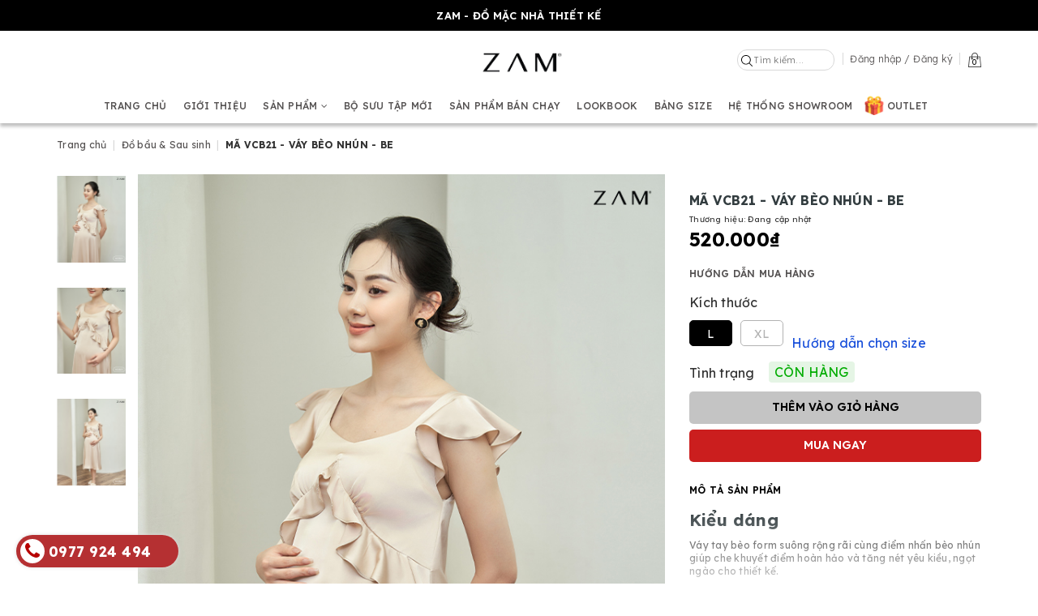

--- FILE ---
content_type: text/css
request_url: https://bizweb.dktcdn.net/100/335/669/themes/762787/assets/style.scss.css?1768439676266
body_size: 7339
content:
html{font-family:'Lexend', sans-serif;font-weight:400}a:hover{text-decoration:none}.topbar{background:#000;padding:3px 0;box-shadow:0 1px 6px #d4d1d1;position:relative}.topbar a,.topbar span{color:#FFF}.topbar .topbar-right{text-align:right}.main-header{padding:10px 0}.main-header .hotline{position:relative;padding-left:45px;margin:34px 0;float:left}.main-header .hotline i{position:absolute;border:2px #414141 solid;line-height:26px;font-size:20px;width:30px;border-radius:50%;top:6px;left:0;text-align:center}.main-header .hotline span{color:#959595}.main-header .hotline a{display:block;color:#f37200;font-weight:bold;font-size:16px;line-height:1}.main-header .header-right{padding:0 15px !important}@media (max-width: 991px){.main-header .header-right{padding:15px}}.main-header .header-right .search-bar{margin:0;position:relative;float:right;width:250px}@media (max-width: 991px){.main-header .header-right .search-bar{width:170px}}.main-header .header-right .search-bar input{border:none;border-bottom:1px #ebebeb solid;padding:5px 0}.main-header .header-right .search-bar button{background:none;padding:0;position:absolute;top:0;height:34px;line-height:34px}.main-header .header-right .top-cart-contain{margin-left:15px;padding-top:8px}.main-header .header-right .top-cart-contain .mini-cart .count_item_pr{line-height:20px;width:20px;display:block;margin:0;background:#e45d15;color:#FFF;border-radius:50%;position:absolute;top:4px;right:-9px}.main-header .header-right .top-cart-contain .top-cart-content{top:100%}.main-menu .level0{position:relative}.main-menu .level0>li{display:inline-block}.main-menu .level0 li{position:relative}.main-menu .level0 li.has-mega{position:static}.main-menu .level0 li:hover>ul{display:block}.main-menu .level0 li.nav-item-lv2 .dropdown-menu{left:100%;top:0}.main-menu .level0 .dropdown-menu{padding:0;border-radius:0;width:200px}.main-menu .level0 .dropdown-menu>li>a{padding:6px 10px}.main-menu .level0 .dropdown-menu .fa{position:absolute;right:10px;top:7px}.main-menu .level0 ul.level1{display:none;position:absolute;left:0;top:100%;width:100%;z-index:1000;background:#FFF}.main-menu .level0 ul.level1 li.level2{width:25%;float:left;padding:10px 15px}.main-menu .level0 ul.level1 li.level2.title{width:100%;padding-bottom:0;font-weight:bold}.main-menu .level0 ul.level1 li.level2.title a{color:#000}.main-menu .level0 ul.level1 li.level2:nth-child(4n+2){clear:left}.main-menu .level0 ul.level1 li.level2>a{display:block;margin-bottom:5px;font-size:10px}.main-menu .level0 ul.level1 li.level2 li.level3{padding:2px 0}@media (max-width: 1199px) and (min-width: 992px){.main-header .logo{padding:6px 0}}@media (max-width: 991px){.main-header .hotline{margin:11px 0;margin-left:40px}.menu-bar{font-size:20px;padding:15px 0;float:left}.menu_mobile .ul_collections{width:100%;float:left}.menu_mobile .ul_collections li{position:relative;background:#fff;display:block;border-top:solid  1px #e4ebf0}.menu_mobile .ul_collections li:last-child{border-bottom:solid 1px #e4ebf0}.menu_mobile .ul_collections li.special{background:#f5f5f5}.menu_mobile .ul_collections li.special a{font-weight:700;font-size:14px;text-decoration:none;padding:10px 15px}.menu_mobile .ul_collections li.current{background:#ebebeb}.menu_mobile .ul_collections li .level0 .level1{background:#f5f4f4}.menu_mobile .ul_collections li .level0 .level1.current>.fa{color:#e63939}.menu_mobile .ul_collections li .level0 .level1 a{padding:10px 15px 10px 45px;position:relative;line-height:22px}.menu_mobile .ul_collections li .level0 .level1 a:before{content:"";top:16px;left:25px;position:absolute;width:9px;height:9px;border:solid 2px #d7d7d7;border-radius:50%}.menu_mobile .ul_collections li .level0 .level1:last-child{border-bottom:0px}.menu_mobile .ul_collections li .level0 .level1 .level1.current{border-top:0px}.menu_mobile .ul_collections li .level0 .level1 .level1.current>.fa{color:#e63939}.menu_mobile .ul_collections li .level0 .level1 .level1:last-child{border-bottom:0px}.menu_mobile .ul_collections li .level0 .level1 .level1 .level2,.menu_mobile .ul_collections li .level0 .level1 .level1 .level3{background:#f5f4f4}.menu_mobile .ul_collections li .level0 .level1 .level1 .level2 a,.menu_mobile .ul_collections li .level0 .level1 .level1 .level3 a{padding:10px 30px 10px 65px;position:relative;line-height:22px}.menu_mobile .ul_collections li .level0 .level1 .level1 .level2 a:before,.menu_mobile .ul_collections li .level0 .level1 .level1 .level3 a:before{content:"";top:16px;left:45px;position:absolute;width:9px;height:9px;border:solid 2px #d7d7d7;border-radius:50%}.menu_mobile .ul_collections li .level0 .level1 .level1 .level2.current>.fa,.menu_mobile .ul_collections li .level0 .level1 .level1 .level3.current>.fa{color:#e63939}.menu_mobile .ul_collections li .level0 .level1 .level1 .level2:last-child,.menu_mobile .ul_collections li .level0 .level1 .level1 .level3:last-child{border-bottom:0px}.menu_mobile .ul_collections li .fa{position:absolute;right:0px;width:40px;top:0px;text-align:center;height:40px;line-height:40px}.menu_mobile .ul_collections li a{padding:10px 15px;font-size:14px;display:block;text-decoration:none}.menu_mobile .ul_{width:100%;float:left}.menu_mobile .ul_ li span{padding-left:15px}.menu_mobile .ul_ li .phone_{color:red;padding-left:5px}.menu_mobile .ul_ li a{color:#111111;font-weight:400;font-size:15px;text-decoration:none;padding:10px 15px}}@media (max-width: 767px){.logo{text-align:center}.menu-bar{padding:6px 0}.main-header .logo img{height:46px}.main-header .header-right{padding:0 15px 0 0}.main-header .header-right .top-cart-contain{margin-left:10px}.search-menu{float:right;margin-top:10px}.search-mobile{margin-top:10px}.search-mobile form{margin:0;position:relative}.search-mobile form input{height:40px;padding:0 15px}.search-mobile form button{position:absolute;right:0;top:0;background:none;padding:0 11px}}header.not-index{-webkit-box-shadow:0px 4px 4px rgba(0,0,0,0.25);-moz-box-shadow:0px 4px 4px rgba(0,0,0,0.25);box-shadow:0px 4px 4px rgba(0,0,0,0.25)}.topbar{background:#000000;padding:8px 0;box-shadow:none}.topbar .slogan{font-size:13px;color:#fff;text-transform:uppercase;font-weight:600}.main-header{padding:5px 0}.main-header-left a{font-size:12px;font-weight:300;padding:0;margin:0}.main-header-left a:not(:last-child){border-right:1px solid #d8d8d8;padding-right:8px;margin-right:4px}.header-right{padding:0 !important}.header-right .search-bar{width:120px !important}@media (max-width: 991px){.header-right .search-bar{width:80px !important}}.header-right .search-bar input{padding:0 0 0 20px !important;border:1px solid #d8d8d8 !important;border-radius:12px;font-size:11px;min-height:24px;line-height:24px;font-weight:300}.header-right .search-bar button{left:5px;right:auto;height:24px !important;line-height:24px !important}.header-right .search-bar button img{width:14px}.header-right .account a{font-size:12px;font-weight:300;border-left:1px solid #d8d8d8 !important;border-right:1px solid #d8d8d8 !important;padding:0 8px;margin:0 10px;margin-right:0;padding-right:0;border-right:none !important}@media (max-width: 991px){.header-right .account a{padding:0 6px;margin:0px 8px}}@media (max-width: 575px){.header-right .account a{border-left:none !important;padding:0 6px 0 0;margin:0px 0px 0 0}}.header-right .account a+a{border-right:1px solid #d8d8d8 !important;margin-right:10px;padding-right:8px;margin-left:0 !important;padding-left:0;border-left:none !important}.header-right .top-cart-contain{padding:0 !important;margin:0 !important}.header-right .top-cart-contain .mini-cart>a img{width:16px}.header-right .top-cart-contain .mini-cart .count_item_pr{background:transparent !important;color:#000000 !important;font-size:9px;right:0px !important;width:16px !important;top:6px !important}.header-custom-flex{display:flex;align-items:center;flex-wrap:wrap}.main-menu .level0>li{text-transform:uppercase;padding:8px 20px;border-bottom:2px solid transparent}@media (max-width: 1199px){.main-menu .level0>li{padding:8px 12px}}.main-menu .level0>li a{font-weight:500;font-size:12px}.main-menu .level0>li.active{border-bottom:2px solid #000000}.main-menu .level0>li.active>a{font-weight:700}.custom-section-title .title{font-weight:600;font-size:24px;margin-bottom:15px;color:#000;margin-top:-15px}.custom-section-title .sub-title{color:#000000 !important;text-transform:uppercase;border-bottom:1px solid;font-size:16px;text-decoration:none}.custom-section-title .sub-content{font-size:16px;margin:0}div.aspect{margin:0;width:100%;height:0;overflow:hidden;position:relative}div.aspect img{display:block;position:absolute;left:50%;transform:translateX(-50%);top:0;width:100%;height:100%;object-fit:contain}div.aspect img+img{left:50%;transform:translateX(-50%);top:0}.ratio1by1{padding-bottom:130%}.ratio-article{padding-bottom:68%}.custom-grid-item .product-name a{font-size:13px;line-height:20px;height:40px;overflow:hidden;display:-webkit-box;-webkit-line-clamp:2;-webkit-box-orient:vertical}.hr{border-bottom:1px solid #d8d8d8;max-width:750px;margin:0 auto}.custom-section-title2 .title{font-size:48px;color:#ffffff !important}@media (min-width: 992px) and (max-width: 1199px){.custom-section-title2 .title{font-size:32px}}.pos-res{position:relative}.section_banner02 .warp-banner{margin-bottom:15px}@media (min-width: 1200px){.col-lg-1of5{width:20%}}.display-block{display:block}.section_banner03 .banner-title{font-size:15px;line-height:20px;margin-bottom:65px}.section_banner03 .warp-banner{margin-bottom:15px}.article-item .article-title{font-weight:600;font-size:18px;line-height:25px;margin-top:25px;height:50px;overflow:hidden;display:-webkit-box;-webkit-line-clamp:2;-webkit-box-orient:vertical}.article-item .article-title2{font-size:16px;line-height:21px;height:42px;font-weight:bold;font-family:inherit}.article-item .article-description{font-size:14px;line-height:18px;height:36px;overflow:hidden;display:-webkit-box;-webkit-line-clamp:2;-webkit-box-orient:vertical}.article-item .article-link{font-size:16px;border-bottom:1px solid}.article-item .article-link2{background:#000000;padding:10px 20px;border:none;border-radius:4px;color:#fff;font-size:12px;font-weight:500;display:inline-block}.section_col-slider{clear:both}.custom-nav .owl-nav .owl-prev::before,.custom-nav .owl-nav .owl-next::before{background:url(//bizweb.dktcdn.net/100/335/669/themes/762787/assets/owl-nav.png?1761894671360);background-repeat:no-repeat;width:22px;height:40px;content:""}.custom-nav .owl-nav .owl-next::before{transform:rotate(180deg)}.custom-nav .owl-dots{display:none}@media (min-width: 1200px){.custom-nav .owl-nav .owl-prev{left:-40px}.custom-nav .owl-nav .owl-next{right:-50px}}.footer{clear:both}.top-foter{background:#444;padding:32px 0}.form_km{max-width:350px;position:relative}@media (max-width: 991px){.form_km{margin-bottom:10px}}.form_km form{margin:0}.form_km input{font-size:11px;font-weight:300;height:33px;min-height:33px;margin:0;border:1px solid;border-radius:10px;padding:0 83px 0 10px;background:#C4C4C4;color:#fff;border:none}.form_km input::-webkit-input-placeholder{color:#fff}.form_km input::-moz-placeholder{color:#fff}.form_km input:-ms-input-placeholder{color:#fff}.form_km input:-moz-placeholder{color:#fff}.form_km button{font-size:12px;font-weight:400;color:#fff;height:33px;min-height:33px;border:none;background:#585858;border-radius:10px;position:absolute;right:-1px;top:0px;z-index:11;padding:0 14px}@media (max-width: 991px){.footer-social{text-align:center}}.footer-social span{font-size:14px;line-height:28px;display:inline-block;vertical-align:top;margin-right:20px;font-weight:bold;color:#fff}@media (max-width: 991px){.footer-social span{margin-right:10px}}.footer-social a{color:#fff;margin-right:25px}@media (max-width: 991px){.footer-social a{margin-right:10px}}.footer-social a:last-child{margin:0}.footer-social a i{font-size:28px}.bottom-footer{background:#1D1D1E;padding:50px 0 70px 0;color:#fff}.bottom-footer a{color:#fff}.footer-click h3{font-size:16px;line-height:22px;margin-bottom:20px;color:#fff;font-weight:600}.footer-click .social-list li{display:inline-block}.footer-click .toggle-mn li{margin-bottom:16px}@media (max-width: 991px){.footer-click .toggle-mn li{font-size:12px}}.footer-click .toggle-mn li,.footer-click .toggle-mn li a{font-size:12px;line-height:1;color:#fff}@media (max-width: 991px){.menu-bar{padding:0}}.choose-lang{position:absolute;right:10px;top:30px;z-index:99;padding:0px}.breadcrumb{background:none;padding:15px 0;margin-bottom:10px}.breadcrumb>li a,.breadcrumb>li span{font-size:12px;line-height:22px}.breadcrumb .mr_lr{color:#d8d8d8}.pemplate-collection .title_page{font-size:22px;font-weight:600;padding:55px 0;background:url(//bizweb.dktcdn.net/100/335/669/themes/762787/assets/title_bg.png?1761894671360)}#sort-by{float:none}#sort-by .left{font-size:12px;line-height:38px;font-weight:400;margin-right:8px}#sort-by ul{float:none}#sort-by li{padding:0 7px;border-radius:4px;font-size:12px}#sort-by>ul>li{background:url(//bizweb.dktcdn.net/100/335/669/themes/762787/assets/dropdown.png?1761894671360);background-repeat:no-repeat;background-position:calc(100% - 8px) center}.label-new{font-size:8px;color:#000000;border:1px solid #d7d7d7;font-weight:400;margin-top:3px;visibility:hidden}.product-box .price-box{font-size:14px}.product-box del{color:#A5A5A5;font-size:12px}.template-collection .pagination>li>a,.template-blog .pagination>li>a{font-weight:600;font-size:16px;width:41px;height:41px;line-height:41px;padding:0;color:#b6b6b6;border:1px solid;border-radius:4px;margin-right:15px;margin-bottom:10px}.template-collection .pagination>li.active>a,.template-blog .pagination>li.active>a{color:#333333;font-weight:bold;border:1px solid}#ttfix{font-size:10px;lin-height:20px}.aside-item{border:1px solid #f1f1f1;border-radius:4px;padding:15px 20px;margin-bottom:30px}.aside-item .title_module_arrow h2,.aside-item .title_module_arrow .h2,.aside-item .title-head{font-size:13px;padding-bottom:5px;border-bottom:1px solid #d8d8d8;margin-bottom:3px;font-weight:700;text-transform:uppercase}.aside-item .aside-cate-link-cls{margin:0}.aside-item.collection-category .nav-item a{font-size:12px;line-height:22px}.aside-item.collection-category .nav>li>a{padding:5px 25px 5px 0px}.aside-item.collection-category .nav-item .fa{text-align:center;padding:0;rihgt:-7px}.aside-item.collection-category .nav-item .dropdown-menu .nav-item>a{padding:5px 30px 5px 15px;line-height:22px}.aside-item.collection-category .nav-item a{padding-left:30px !important;background:url("//bizweb.dktcdn.net/100/335/669/themes/762787/assets/checkbox.png?1761894671360") no-repeat;background-position:left center}.aside-item.collection-category .nav-item .dropdown-menu .nav-item{padding-left:30px}.aside-filter .aside-item .aside-content{margin-top:10px;margin-bottom:0}.filter-item *{font-size:12px;line-height:22px}.filter-item label{margin-bottom:10px;color:#333}.filter-item--check-box .fa{margin-right:15px}.filter-item--check-box input+.fa::before{content:"";margin-right:5px;font-size:18px;border:solid 1px #c0c0c0;line-height:40px;position:absolute;top:-15px;height:15px !important;width:20px;border-radius:2px;height:20px !important}.filter-item--check-box input:checked+.fa::after{top:-12px;left:5px}.filter-item.color{width:100%;display:flex}.filter-item.color label .fa{width:20px;height:20px;position:relative;border-radius:50%;top:4px;margin-right:10px}.filter-item.color label::before{content:"";width:20px;height:20px;border:solid 1px #c0c0c0;border-radius:2px;display:inline-block;top:4px;position:relative;margin-right:10px}.filter-item.color input:checked+.fa::after{width:20px;height:20px;left:-30px !important;top:3px}.filter-container__selected-filter-header-title{font-size:16px}@media (max-width: 992px){#open-filters{width:32px;height:32px;line-height:32px;border:1px solid #e1e1e1;position:fixed;left:0;top:150px;background:#fff;z-index:3}#open-filters img{vertical-align:middle}.dqdt-sidebar{position:fixed;width:260px;background:#fff;top:0;bottom:0;right:0;border-top:solid 1px #bbbbbb;border-left:solid 1px #bbbbbb;overflow:hidden;overflow-y:hidden;overflow-y:auto;z-index:100000;visibility:hidden;-webkit-transition:all 0.35s ease;-o-transition:all 0.35s ease;transition:all 0.35s ease;-webkit-transform:translateX(100%);-ms-transform:translateX(100%);-o-transform:translateX(100%);transform:translateX(100%)}.dqdt-sidebar.openf{padding-top:15px;visibility:visible;-webkit-transform:translateX(0);-ms-transform:translateX(0);-o-transform:translateX(0);transform:translateX(0)}}.page-title .title-head{font-size:24px;font-weight:bold}.page_title .title_page_h1{font-size:24px;border:none}.back-to-blog{font-size:10px;display:flex;align-items:center}.back-to-blog2{font-size:12px;line-height:22px;font-weight:500;display:inline-flex;align-items:center;border:1px solid;border-radius:4px;padding:8px 9px}.title-head-article{font-size:40px;font-weight:400}.title-head-article a{font-weight:400}.collection-list-title{font-size:16px;line-height:22px;font-weight:600}.details-pro .title-product{font-size:16px;line-height:24px;font-weight:700}.details-pro .group-status{font-size:10px;line-height:24px}.details-pro .price-box .price{font-size:24px;line-height:24px;font-weight:bold;color:#000}.details-pro .price-box .old-price .price{font-size:16px;font-weight:normal;color:#999999}.details-pro .dis_per{font-size:12px;color:#fff;background:#CB1E1E;padding:3px 4px;border-radius:2px;display:inline-block}.details-pro ul.tabs li{font-size:12px;line-height:24px;font-weight:600;margin-right:25px}.details-pro .tab-content.current{font-size:12px;line-height:16px;padding:10px 0}.details-pro .swatch .header{font-size:12px;color:inherit;margin-bottom:7px}.details-pro .swatch .color label{border:1px solid;border-color:#aaa;border-radius:50%;width:18px;height:18px !important;line-height:18px}.details-pro .swatch .color label::before{border:1px solid #fff;border-radius:50%}.details-pro .swatch .color input:checked+label{border-color:#333}.details-pro .swatch .color input:checked+label::after{display:none}.details-pro .inventory_quantity{font-size:12px;line-height:24px}.details-pro .inventory_quantity .a-stock{text-transform:uppercase;font-size:16px;color:#00ac00;background:#e5f5e5;padding:3px 7px;border-radius:4px}.details-pro .inventory_quantity .a-stock.stock-out{color:#fff;background:red}.details-pro .form-horizontal{margin-top:5px;margin-bottom:20px}.details-pro .form-horizontal .form-group{display:flex;align-items:center;font-size:12px;font-weight:400;margin:0}.details-pro .form-horizontal .form-group label{font-weight:400;padding:0;width:25%;text-align:left;font-size:16px}.details-pro .form-horizontal .form-group .form-control{width:150px;height:30px;line-height:30px;min-height:30px;color:#000000;border:1px solid #aaa}.details-pro .form_button_details{display:block}.details-pro .form_button_details .btn_buy{width:100%;font-size:14px;font-weight:600;text-transform:uppercase;text-align:center;color:#000;background:#C4C4C4;border-radius:5px;margin-bottom:7px}.details-pro .form_button_details .btn_buy2{width:100%;font-size:14px;font-weight:600;color:#fff;background:#CB1E1E;border-radius:5px}.details-pro .btn-share{font-size:12px;display:flex;align-items:center;width:100%;justify-content:center}.details-pro .btn-share img{margin-right:10px}#add-to-cart-form{margin-bottom:10px}.policy b{font-size:12px;font-weight:600;margin-bottom:0px;display:block}.policy p{font-size:12px;margin-bottom:10px}.related_module .title_module_child h2{font-size:16px;line-height:22px}.custom-grid-item4{border:1px solid transparent}.custom-grid-item4:hover{border:1px solid}.custom-grid-item4:hover .product-action{visibility:visible;opacity:1}.custom-grid-item4:hover .product-name a{display:none}.custom-grid-item4 .product-name a{font-size:12px;font-weight:500;line-height:16px;height:32px}.custom-grid-item4 .price{font-size:16px;font-weight:400;line-height:24px}.custom-grid-item4 .special-price .price{color:#cc0000}.custom-grid-item4 .product-size{border:1px solid;border-radius:4px;font-size:12px;line-height:30px;height:30px;min-height:30px;width:55px;text-align:center;padding:0 5px;display:block;margin:0 auto;margin-bottom:5px}.custom-grid-item4 .col-variant{max-width:102px;margin:0 auto}.custom-grid-item4 .swatch .swatch-element{float:none;text-align:center;display:flex;justify-content:center;margin:0}.custom-grid-item4 .swatch .color label{border-radius:50%;width:20px;height:20px !important;line-height:20px;border:solid 1px #aaa}.custom-grid-item4 .swatch .color label::before{border:solid 1px #fff;border-radius:50%}.custom-grid-item4 .swatch .owl-nav,.custom-grid-item4 .swatch .owl-dots{display:none !important}.custom-grid-item4 .product-action{visibility:hidden;opacity:0}.custom-grid-item4 .product-action form{margin-bottom:20px}.btn-buy3{font-size:12px;font-weight:600;min-width:140px;border-radius:4px;color:#fff;text-transform:uppercase;background:#000000}.btn-buy3:hover{color:#fff}.custom-nav2 .owl-nav .owl-prev,.custom-nav2 .owl-nav .owl-next{top:25%}.custom-nav2 .owl-dots{display:block;bottom:70px;position:relative;margin:0}.custom-nav2 .owl-dots .owl-dot{width:7px;height:7px;background:#d7d7d7;border:1px solid #d7d7d7;margin:0 5px}.custom-nav2 .owl-dots .owl-dot.active{background:#fff;border:1px solid #000000}.not-dot .owl-dots{display:none !important}.grecaptcha-badge{display:none !important}.template-contact form h2{font-size:24px;font-weight:700;margin-top:0;margin-bottom:20px}.template-contact .form-note{font-size:12px;color:#757575}.template-contact .input-control{font-size:12px;font-weight:300;color:#757575;padding-left:15px;padding-riht:15px;border:1px soild #d8d8d8;border-radius:4px}.template-contact button{min-width:100px;font-size:12px;font-weight:700;border-radius:4px;background:#000000;color:#fff}.template-contact button:hover{color:#fff}.template-contact .contact-item{width:100%;border:1px solid #d8d8d8;border-radius:4px;font-size:12px;padding-bottom:25px;min-height:220px}.template-contact .contact-item h3{font-size:14px;font-weight:700;margin-bottom:2px}.template-contact .contact-item>p{margin-bottom:0px}@media (min-width: 1024px){header .main-menu{position:relative}.main-menu .level0{position:initial}.mega-left{width:375px}.mega-left .col-xs-6:nth-child(2n+1){clear:left}.mega-right{width:calc(100% - 375px)}.main-menu .level0 ul.level1{padding:30px 0 70px 0}.main-menu .level0 ul.level1 li.level2{width:100%;padding:3px 7px}.main-menu .level0 ul.level1 li.level2>a{margin-bottom:12px}.main-menu .level0 ul.level1 li.level2.item a{font-size:11px;margin-bottom:0;font-weight:400;text-transform:none;line-height:16px}}.main-menu .level0>li{padding:8px 8px}.main-header .header-right .top-cart-contain .mini-cart .count_item_pr{left:50%;transform:translateX(-50%)}.grecaptcha-badge{display:none !important}input::-webkit-outer-spin-button,input::-webkit-inner-spin-button{-webkit-appearance:none;margin:0}input[type='number']{-moz-appearance:textfield}i.fa.fa-filter{color:#b53032;font-size:22px}.warp-banner{position:relative}.warp-banner:hover img{opacity:0;transition:all 1s ease-in-out}.warp-banner:hover img+img{visibility:visible;opacity:1;filter:alpha(opacity=100);transition:all 1s ease-in-out}.warp-banner img{transition:transform 1s;backface-visibility:hidden}.warp-banner img+img{position:absolute;top:0;visibility:hidden;left:0;right:0;bottom:0;opacity:0;display:inherit;filter:alpha(opacity=0);transition:all 1s ease-in-out}.warp-banner-title{display:block;font-size:16px;text-align:center;color:#000}@media (max-width: 480px){.warp-banner-title{line-height:20px;font-size:13px;margin-bottom:5px}}.section_product01-slider.owl-carousel .owl-dots,.section_blog-slider.owl-carousel .owl-dots{position:relative}.section_product01-slider.owl-carousel .owl-dots .owl-dot,.section_blog-slider.owl-carousel .owl-dots .owl-dot{width:6px;height:6px;background:#C4C4C4;margin:0 12px}.section_product01-slider.owl-carousel .owl-dots .owl-dot.active,.section_blog-slider.owl-carousel .owl-dots .owl-dot.active{background:#5C5C5C}.related_module .owl-carousel .owl-dots{position:relative;bottom:0}.related_module .owl-carousel .owl-dots .owl-dot{width:6px;height:6px;background:#C4C4C4;margin:0 12px}.related_module .owl-carousel .owl-dots .owl-dot.active{background:#5C5C5C}.article-item3 .article-title{font-size:20px;margin-top:30px;margin-bottom:13px}.article-item3 .article-description{font-size:13px;line-height:1.3;height:34px}.article-item3 .article-link{font-size:16px}.product-box .dis_per{position:absolute;top:8px;left:28px;padding:3px 4px;background:#CB1E1E;box-shadow:0px 4px 4px rgba(0,0,0,0.25);border-radius:1px;font-size:12px;font-weight:bold;color:#fff}.no-promo{font-size:12px;color:#40B00B}.view_mores{text-align:left}.content_coll{max-height:47px;overflow:hidden;position:relative}.content_coll.active{max-height:initial}.view_mores a.active{display:none}.bg_cl{position:absolute;width:100%;height:100%;top:0}.bg_cl.active{display:none}.view_mores a{color:#000;font-size:12px;border-bottom:1px solid}.view_mores a.active{display:none}.view_mores2{text-align:left}.content_coll2{max-height:120px;overflow:hidden;position:relative}.content_coll2.active{max-height:initial}.view_mores2 a.active{display:none}.bg_cl2{position:absolute;width:100%;height:100%;top:0;background:linear-gradient(#ffffff00, #fff)}.bg_cl2.active{display:none}.view_mores2 a{color:#000;font-size:12px;border-bottom:1px solid}.view_mores2 a.active{display:none}.swatch label{border-radius:5px;color:#000;border:1px solid;min-width:53px !important;height:32px !important;line-height:32px}.swatch .swatch-element.soldout label{opacity:0.3}.swatch .swatch-element.soldout .crossed-out{display:none}.swatch input:checked+label{background:#000;border-color:#000}.details-pro .swatch .header{font-size:16px;margin-bottom:8px}.js-modal-size{color:#174EDA;font-size:16px;display:inline-block;margin-top:15px}#myModal .modal-header{background-color:#000}#myModal .modal-header .modal-title{justify-content:center}#myModal .modal-header .close{opacity:1;margin-top:10px}.model-size span{margin-right:25px;color:#555}#gallery_02{max-height:816px;min-height:100%}@media (max-width: 767px){#gallery_02{max-height:460px}}.custom-flex-product-image{display:flex}.custom-flex-product-image .image-left{flex:0 0 85px;min-width:85px}.custom-flex-product-image .image-right{flex:0 0 calc(100% - 85px);min-width:calc(100% - 85px);padding-left:15px}.blog-menu{padding:30px 0}.blog-menu li{display:inline-block;font-size:20px;font-weight:600;padding:0 20px}.article-infor .article-title{font-size:20px;color:#000;font-weight:600}.article-infor .article-description{font-size:13px}.article-infor .article-link{font-size:16px;text-decoration:underline}.blog-title{font-size:16px;color:#000;border-bottom:1px solid #C4C4C4}@media (max-width: 767px){.header-right .account a{padding:0}.header-right .account a+a{margin-right:0px;padding-right:8px}}.template-blog .pagination>li>a{border-radius:50%;font-size:20px;font-weight:600;background:#E0E5EE;color:#000;border-color:#E0E5EE}.template-blog .pagination>li.active>a{background:#000;color:#fff;border-color:#000}.product-item-main .product-name{margin-top:0px}.header-right .search-bar button{left:5px !important}@media (max-width: 480px){.section_banner03 .warp-banner-title{height:45px}.article-item3 .article-link{font-size:13px}.article-item3 .article-title{font-size:15px;line-height:20px;height:40px}.custom-section-title .title{font-size:19px}.footer-click h3{font-size:14px}}a.tiki img{border-radius:50%}.fb_dialog_content iframe{bottom:40px !important}.main-menu .level0>li:last-child{position:relative;padding:8px 16px 8px 30px}.main-menu .level0>li:last-child a:before{content:"";display:block;background:url("//bizweb.dktcdn.net/100/335/669/themes/762787/assets/icon-menu-last.gif?1761894671360");position:absolute;width:28px;background-size:28px;left:0px;top:4px;height:28px}@media (max-width: 991px){.menu_mobile .ul_collections li:last-child{position:relative}.menu_mobile .ul_collections li:last-child a{padding:10px 15px 10px 40px}.menu_mobile .ul_collections li:last-child a:before{content:"";display:block;background:url("//bizweb.dktcdn.net/100/335/669/themes/762787/assets/icon-menu-last.gif?1761894671360");position:absolute;width:28px;background-size:28px;left:10px;top:5px;height:28px}}


--- FILE ---
content_type: application/javascript
request_url: https://api.ipify.org/?format=jsonp&callback=getIP
body_size: -50
content:
getIP({"ip":"3.17.73.119"});

--- FILE ---
content_type: text/plain
request_url: https://www.google-analytics.com/j/collect?v=1&_v=j102&a=585905504&t=pageview&_s=1&dl=https%3A%2F%2Fzamluxury.com%2Fma-vcb21-vay-beo-nhun-be&ul=en-us%40posix&dt=M%C3%83%20VCB21%20-%20V%C3%81Y%20B%C3%88O%20NH%C3%9AN%20-%20BE%20ZAM&sr=1280x720&vp=1280x720&_u=YADAAEABAAAAACAAI~&jid=381226930&gjid=1328675830&cid=13752448.1769037088&tid=UA-135042575-70&_gid=1695114683.1769037091&_r=1&_slc=1&gtm=45He61k2n81PQ7WWPGv855480570za200zd855480570&gcd=13l3l3l3l1l1&dma=0&tag_exp=103116026~103200004~104527906~104528500~104684208~104684211~105391252~115938465~115938468~116682875~117041587~117171316&z=781440753
body_size: -563
content:
2,cG-9EVLTBMN9J

--- FILE ---
content_type: text/plain
request_url: https://www.google-analytics.com/j/collect?v=1&_v=j102&a=585905504&t=pageview&_s=1&dl=https%3A%2F%2Fzamluxury.com%2Fma-vcb21-vay-beo-nhun-be&ul=en-us%40posix&dt=M%C3%83%20VCB21%20-%20V%C3%81Y%20B%C3%88O%20NH%C3%9AN%20-%20BE%20ZAM&sr=1280x720&vp=1280x720&_u=aADAAUABAAAAACAAI~&jid=2089975366&gjid=420980217&cid=13752448.1769037088&tid=UA-175516088-1&_gid=1695114683.1769037091&_r=1&_slc=1&gtm=45He61k2n815BC9292v832155699za200zd832155699&gcd=13l3l3l3l1l1&dma=0&tag_exp=103116026~103200004~104527906~104528500~104684208~104684211~105391253~115495938~115938465~115938469~116682875~117041587&z=1310993764
body_size: -829
content:
2,cG-9QWWDZF8Y4

--- FILE ---
content_type: application/javascript
request_url: https://bizweb.dktcdn.net/100/335/669/themes/762787/assets/detail.js?1768439676266
body_size: 2699
content:
$(document).ready(function () {
	const swiper = new Swiper('#gallery_02', {
		direction: 'vertical',
		loop: false,
		breakpoints: {
			0: {
				slidesPerView: 3,
				spaceBetween: 10
			},
			768: {
				slidesPerView: 6,
				spaceBetween: 10
			},
			992: {
				slidesPerView: 6,
				spaceBetween: 10
			},
			1200: {
				slidesPerView: 6,
				spaceBetween: 10
			}
		}
	});


	
	/*** xử lý active thumb -- ko variant 
	var thumbLargeimg = $('.details-product .large-image a').attr('href').split('?')[0];
	var thumMedium = $('#gallery_02 .item a').find('img').attr('src');
	var url = [];

	$('#gallery_02 .item').each(function(){
		var srcImg = '';
		$(this).find('a img').each(function(){
			var current = $(this);
			if(current.children().size() > 0) {return true;}
			srcImg += $(this).attr('src');
		});
		url.push(srcImg);
		var srcimage = $(this).find('a img').attr('src').split('?')[0];
		if (srcimage == thumbLargeimg) {
			$(this).find('a').addClass('active');
		} else {
			$(this).find('a').removeClass('active');
		}

	});
	***/
	$('#gallery_02 img').click(function(e){
		e.preventDefault();
		$('.image-right img').attr('src', $(this).attr('src'));
		$('.image-right a').attr('href', $(this).attr('src'))
	})
});



var ww = $(window).width();
function addCommas(nStr)
{
	nStr += '';
	x = nStr.split(',');
	x1 = x[0];
	x2 = x.length > 1 ? ',' + x[1] : '';
	var rgx = /(\d+)(\d{3})/;
	while (rgx.test(x1)) {
		x1 = x1.replace(rgx, '$1' + '.' + '$2');
	}
	return x1 + x2;
}
var btnBuy = $('.btn_buy2');
var variantId = $("#prdId");
var qtyInput = $("#qtym");
var qtyBtn = $(".custom-btn-number button");

var selectCallback = function(variant, selector) {
	if (variant) {
		var form = jQuery('#' + selector.domIdPrefix).closest('form');

		for (var i=0,length=variant.options.length; i<length; i++) {

			var radioButton = form.find('.swatch[data-option-index="' + i + '"] :radio[value="' + variant.options[i] +'"]');				
			if (radioButton.size()) {
				radioButton.get(0).checked = true;
			}
		}

	}
	var addToCart = $('.form-product .btn-cart'),
		quickBuy = $('.form-product .btn_buy2'),
		masp = $('.masp'),
		qtyBtn = $('.form-product .form-group .custom-btn-number'),
		form = $('.form-product .form-group'),
		productPrice = $('.details-pro .special-price .product-price'),
		qty = $('.inventory_quantity'),
		comparePrice = $('.details-pro .old-price .product-price-old');

	if(variant && variant.id && variant.id != null)
	{
		variantId.val(variant.id);
		btnBuy.attr('href', "/cart/"+variantId.val()+":"+qtyInput.val());
	}

	if (variant && variant.available) {
		if(variant.inventory_management == "bizweb"){
			if (variant.inventory_quantity != 0) {
				qty.html('<span class="a-stock">Còn hàng</span>');
			} else if (variant.inventory_quantity == ''){
				if (variant.inventory_policy == "continue"){
					qty.html('<span class="a-stock">Còn hàng</span>');
				} else {
					qty.html('<span class="a-stock stock-out">Hết hàng</span>');
				}
			}
		}else{
			qty.html('<span class="a-stock">Còn hàng</span>');
		}
		addToCart.html('<span class="txt-main">Thêm vào giỏ hàng</span>').removeAttr('disabled');	
		qtyBtn.removeClass('hidden');
		if(variant.price == 0){
			productPrice.html('Liên hệ');
			comparePrice.hide();
			form.addClass('hidden');
			quickBuy.hide();
		}else{
			quickBuy.show();
			form.removeClass('hidden');
			//productPrice.html(Bizweb.formatMoney(variant.price, ""));
			productPrice.html(addCommas(variant.price)+"₫");
			// Also update and show the product's compare price if necessary
			if ( variant.compare_at_price > variant.price ) {
				comparePrice.html(addCommas(variant.compare_at_price)+"₫").show();
			} else {
				comparePrice.hide();   
			}       										
		}

	} else {	
		qty.html('<span class="a-stock stock-out">Hết hàng</span>');
		addToCart.html('<span class="txt-main">Hết hàng</span>').attr('disabled', 'disabled');
		qtyBtn.addClass('hidden');
		if(variant){
			if(variant.price != 0){
				form.removeClass('hidden');
				quickBuy.hide();
				//productPrice.html(Bizweb.formatMoney(variant.price, ""));
				productPrice.html(addCommas(variant.price)+"₫");
				// Also update and show the product's compare price if necessary
				if ( variant.compare_at_price > variant.price ) {
					comparePrice.html(addCommas(variant.compare_at_price)+"₫").show();
				} else {
					comparePrice.hide();  
				}     
			}else{
				quickBuy.hide();
				productPrice.html('Hết hàng');	
				comparePrice.hide();
				form.addClass('hidden');	
			}
		}else{
			quickBuy.hide();
			productPrice.html('Hết hàng');	
			comparePrice.hide();
			form.addClass('hidden');
		}
	}
	/*begin variant image*/
	if (variant && variant.image) {  
		var originalImage = jQuery(".large-image img"); 
		var newImage = variant.image;
		var element = originalImage[0];
		Bizweb.Image.switchImage(newImage, element, function (newImageSizedSrc, newImage, element) {
			jQuery(element).parents('a').attr('href', newImageSizedSrc);
			jQuery(element).attr('src', newImageSizedSrc);
		});

		$('.large-image .checkurl').attr('href',$(this).attr('src'));
		if($(window).width() > 1200){
			setTimeout(function(){
				$('.zoomContainer').remove();
				$('#zoom_01').elevateZoom({
					gallery:'gallery_01', 
					zoomWindowOffetx: 10,
					easing : true,
					scrollZoom : true,
					zoomWindowWidth: 400,
					zoomWindowHeight: 400,
					cursor: 'pointer', 
					galleryActiveClass: 'active', 
					imageCrossfade: true
				});
			},300);
		}
	}

	/*end of variant image*/
};
jQuery(function($) {
	if(variantsize == true ){

		new Bizweb.OptionSelectors('product-selectors', {
			product: productJson,
			onVariantSelected: selectCallback,
			enableHistoryState: true
		});
	}

	// Add label if only one product option and it isn't 'Title'. Could be 'Size'.
	if(productOptionsSize == 1){
		$('.selector-wrapper:eq(0)').prepend('<label>'+ optionsFirst +'</label>');
	}

	// Hide selectors if we only have 1 variant and its title contains 'Default'.
	if(cdefault == 1){
		$('.selector-wrapper').hide();
	} 
	$('.selector-wrapper').css({
		'text-align':'left',
		'margin-bottom':'15px'
	});
});
$('#gallery_01 img').click(function(e){
	e.preventDefault();
	$('.large-image img').attr('src',$(this).parent().attr('data-zoom-image'));
});

jQuery('.swatch :radio').change(function() {
	var optionIndex = jQuery(this).closest('.swatch').attr('data-option-index');
	var optionValue = jQuery(this).val();
	jQuery(this)
		.closest('form')
		.find('.single-option-selector')
		.eq(optionIndex)
		.val(optionValue)
		.trigger('change');
});
if($(window).width() > 1200){
	setTimeout(function(){
		$('.zoomContainer').remove();				
		$('#zoom_01').elevateZoom({
			gallery:'gallery_01', 
			zoomWindowOffetx: 10,
			easing : true,
			scrollZoom : true,
			zoomWindowWidth: 400,
			zoomWindowHeight: 400,
			cursor: 'pointer', 
			galleryActiveClass: 'active', 
			imageCrossfade: true
		});
	},300);
}
$(".thumb_product_details .item a").click(function(){
	var src = $(this).attr('data-zoom-image');
	$("#zoom_01").attr("data-zoom-image",src);
});
$(".dp-flex img").click(function(e){
	e.preventDefault();
	var hr = $(this).attr('data-src');
	$('#img_01').attr('src',hr);
	$('.pict').attr('src',hr);
	$('.large_image_url').attr('href',hr);
	$('#img_01').attr('data-zoom-image',hr);
});
$('#gallery_00 img, .swatch-element label').click(function(e){
	$('.checkurl').attr('href',$(this).attr('src'));
	if (ww >= 1200){
		setTimeout(function(){
			$('.zoomContainer').remove();				
			$('#zoom_01').elevateZoom({
				gallery:'gallery_01', 
				zoomWindowWidth: 400,
				zoomWindowHeight: 400,
				scrollZoom : true,
				cursor: 'pointer', 
				galleryActiveClass: 'active', 
				imageCrossfade: true
			});
		},300);
	}
});
btnBuy.attr('href', "/cart/"+variantId.val()+":"+qtyInput.val());

qtyInput.on('change paste keyup', function(){
	btnBuy.attr('href',  "/cart/"+variantId.val()+":"+qtyInput.val());
});

qtyBtn.on('click', function () {
	btnBuy.attr('href',  "/cart/"+variantId.val()+":"+qtyInput.val());
});